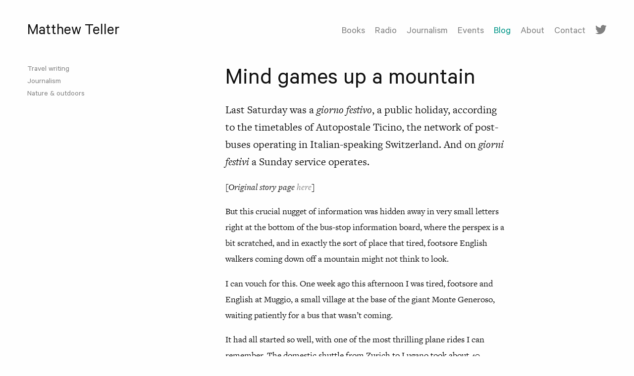

--- FILE ---
content_type: text/html; charset=UTF-8
request_url: https://www.matthewteller.com/work/mind-games-mountain/
body_size: 9203
content:
<!DOCTYPE HTML>
<!--[if IEMobile 7 ]><html class="no-js iem7" manifest="default.appcache?v=1"><![endif]-->
<!--[if lt IE 7 ]><html class="no-js ie6" lang="en"><![endif]-->
<!--[if IE 7 ]><html class="no-js ie7" lang="en"><![endif]-->
<!--[if IE 8 ]><html class="no-js ie8" lang="en"><![endif]-->
<!--[if (gte IE 9)|(gt IEMobile 7)|!(IEMobile)|!(IE)]><!--><html class="no-js" lang="en"><!--<![endif]--><head><meta charset="UTF-8" /><meta http-equiv="X-UA-Compatible" content="IE=edge,chrome=1"><meta name="viewport" content="width=device-width, initial-scale=1.0"><link rel="apple-touch-icon" sizes="180x180" href="https://www.matthewteller.com/app/themes/stirtingale/assets/img/apple-touch-icon.png"><link rel="icon" type="image/png" href="https://www.matthewteller.com/app/themes/stirtingale/assets/img/favicon-32x32.png" sizes="32x32"><link rel="icon" type="image/png" href="https://www.matthewteller.com/app/themes/stirtingale/assets/img/favicon-16x16.png" sizes="16x16"><link rel="manifest" href="https://www.matthewteller.com/app/themes/stirtingale/assets/img/manifest.json"><link rel="mask-icon" href="https://www.matthewteller.com/app/themes/stirtingale/assets/img/safari-pinned-tab.svg" color="#009688"><meta name="theme-color" content="#009688"> <script src="https://use.typekit.net/rko4kag.js"></script> <script>try{Typekit.load({ async: false });}catch(e){}</script> <meta name='robots' content='index, follow, max-image-preview:large, max-snippet:-1, max-video-preview:-1' /><title>Mind games up a mountain &bull; Matthew Teller</title><link rel="canonical" href="https://www.matthewteller.com/work/mind-games-mountain/" /><meta property="og:locale" content="en_GB" /><meta property="og:type" content="article" /><meta property="og:title" content="Mind games up a mountain &bull; Matthew Teller" /><meta property="og:url" content="https://www.matthewteller.com/work/mind-games-mountain/" /><meta property="og:site_name" content="Matthew Teller" /><meta property="og:image" content="https://www.matthewteller.com/app/uploads/2016/08/ice_2.jpg" /><meta property="og:image:width" content="1146" /><meta property="og:image:height" content="1528" /><meta property="og:image:type" content="image/jpeg" /><meta name="twitter:card" content="summary_large_image" /><meta name="twitter:site" content="@matthewteller" /> <script type="application/ld+json" class="yoast-schema-graph">{"@context":"https://schema.org","@graph":[{"@type":"WebPage","@id":"https://www.matthewteller.com/work/mind-games-mountain/","url":"https://www.matthewteller.com/work/mind-games-mountain/","name":"Mind games up a mountain &bull; Matthew Teller","isPartOf":{"@id":"https://www.matthewteller.com/#website"},"datePublished":"2016-11-08T11:14:00+00:00","dateModified":"2016-11-08T11:14:00+00:00","breadcrumb":{"@id":"https://www.matthewteller.com/work/mind-games-mountain/#breadcrumb"},"inLanguage":"en-GB","potentialAction":[{"@type":"ReadAction","target":["https://www.matthewteller.com/work/mind-games-mountain/"]}]},{"@type":"BreadcrumbList","@id":"https://www.matthewteller.com/work/mind-games-mountain/#breadcrumb","itemListElement":[{"@type":"ListItem","position":1,"name":"Home","item":"https://www.matthewteller.com/"},{"@type":"ListItem","position":2,"name":"Works","item":"https://www.matthewteller.com/work/"},{"@type":"ListItem","position":3,"name":"Mind games up a mountain"}]},{"@type":"WebSite","@id":"https://www.matthewteller.com/#website","url":"https://www.matthewteller.com/","name":"Matthew Teller","description":"Writer, journalist &amp; documentary-maker","publisher":{"@id":"https://www.matthewteller.com/#/schema/person/e214d43992039f0dea1cdffdf95f3df6"},"potentialAction":[{"@type":"SearchAction","target":{"@type":"EntryPoint","urlTemplate":"https://www.matthewteller.com/?s={search_term_string}"},"query-input":"required name=search_term_string"}],"inLanguage":"en-GB"},{"@type":["Person","Organization"],"@id":"https://www.matthewteller.com/#/schema/person/e214d43992039f0dea1cdffdf95f3df6","name":"Matthew Teller","image":{"@type":"ImageObject","inLanguage":"en-GB","@id":"https://www.matthewteller.com/#/schema/person/image/","url":"https://secure.gravatar.com/avatar/12ae0ec268b0a4ab1b179a0a3330b85979dceca847a283dea3833eca01871de3?s=96&d=identicon&r=r","contentUrl":"https://secure.gravatar.com/avatar/12ae0ec268b0a4ab1b179a0a3330b85979dceca847a283dea3833eca01871de3?s=96&d=identicon&r=r","caption":"Matthew Teller"},"logo":{"@id":"https://www.matthewteller.com/#/schema/person/image/"},"description":"Writer, journalist, documentary-maker","sameAs":["http://matthewteller.com","https://twitter.com/matthewteller"]}]}</script> <link rel="alternate" title="oEmbed (JSON)" type="application/json+oembed" href="https://www.matthewteller.com/wp-json/oembed/1.0/embed?url=https%3A%2F%2Fwww.matthewteller.com%2Fwork%2Fmind-games-mountain%2F" /><link rel="alternate" title="oEmbed (XML)" type="text/xml+oembed" href="https://www.matthewteller.com/wp-json/oembed/1.0/embed?url=https%3A%2F%2Fwww.matthewteller.com%2Fwork%2Fmind-games-mountain%2F&#038;format=xml" /><style id='wp-img-auto-sizes-contain-inline-css' type='text/css'>img:is([sizes=auto i],[sizes^="auto," i]){contain-intrinsic-size:3000px 1500px}
/*# sourceURL=wp-img-auto-sizes-contain-inline-css */</style><style id='wp-emoji-styles-inline-css' type='text/css'>img.wp-smiley, img.emoji {
		display: inline !important;
		border: none !important;
		box-shadow: none !important;
		height: 1em !important;
		width: 1em !important;
		margin: 0 0.07em !important;
		vertical-align: -0.1em !important;
		background: none !important;
		padding: 0 !important;
	}
/*# sourceURL=wp-emoji-styles-inline-css */</style><style id='classic-theme-styles-inline-css' type='text/css'>/*! This file is auto-generated */
.wp-block-button__link{color:#fff;background-color:#32373c;border-radius:9999px;box-shadow:none;text-decoration:none;padding:calc(.667em + 2px) calc(1.333em + 2px);font-size:1.125em}.wp-block-file__button{background:#32373c;color:#fff;text-decoration:none}
/*# sourceURL=/wp-includes/css/classic-themes.min.css */</style><link rel='stylesheet' id='screen-css' href='https://www.matthewteller.com/app/themes/stirtingale/assets/css/main.css?ver=2.0.4' type='text/css' media='screen' /> <script type="text/javascript" src="https://www.matthewteller.com/app/themes/stirtingale/assets/js/site.min.js?ver=2.0.4" id="production-js"></script> <link rel="https://api.w.org/" href="https://www.matthewteller.com/wp-json/" /><link rel="EditURI" type="application/rsd+xml" title="RSD" href="https://www.matthewteller.com/wp/xmlrpc.php?rsd" /><link rel='shortlink' href='https://www.matthewteller.com/?p=1845' /></head><body class="wp-singular work-template-default single single-work postid-1845 wp-theme-stirtingale mind-games-mountain"><header class=""><div class="row"><div class="columns small-8 medium-4"><h1><a href="https://www.matthewteller.com" title="Writer, journalist &amp; documentary-maker">Matthew Teller</a></h1></div><div id="menutoggle" class="columns small-4 text-right">
<i class="btl bt-bars"></i>
<i class="hide btl bt-times"></i></div><div id="mainmenu" class="columns medium-8 small-12"><ul id="menu-menu-1" class="menu"><li id="menu-item-1465" class="title-filter-option-item books menu-item menu-item-type-custom menu-item-object-custom menu-item-1465"><a href="https://www.matthewteller.com/work/#books">Books</a></li><li id="menu-item-1466" class="title-filter-option-item radio menu-item menu-item-type-custom menu-item-object-custom menu-item-1466"><a href="https://www.matthewteller.com/work/#radio">Radio</a></li><li id="menu-item-1467" class="title-filter-option-item journalism menu-item menu-item-type-custom menu-item-object-custom menu-item-1467"><a href="https://www.matthewteller.com/work/#journalism">Journalism</a></li><li id="menu-item-2383" class="menu-item menu-item-type-post_type_archive menu-item-object-event menu-item-2383"><a href="https://www.matthewteller.com/events/">Events</a></li><li id="menu-item-1460" class="menu-item menu-item-type-post_type menu-item-object-page current_page_parent menu-item-1460"><a href="https://www.matthewteller.com/blog/">Blog</a></li><li id="menu-item-1850" class="menu-item menu-item-type-custom menu-item-object-custom menu-item-home menu-item-1850"><a href="https://www.matthewteller.com/#biography">About</a></li><li id="menu-item-1533" class="noactive menu-item menu-item-type-custom menu-item-object-custom menu-item-home menu-item-1533"><a href="https://www.matthewteller.com/#contact">Contact</a></li><li id="menu-item-1915" class="menu-item menu-item-type-custom menu-item-object-custom menu-item-1915"><a target="_blank" href="https://twitter.com/matthewteller"><i class="fab fab-twitter"></i></a></li></ul></div></div></header><div id="fauxheader"></div><div id="blog-single" class="div row"><div id="blog-sidebar" class="columns small-12 medium-3"><div class="row collapse"><div class="columns small-12 medium-12"><ul><li><a href="https://www.matthewteller.com/work/#travel-writing">Travel writing</a></li><li><a href="https://www.matthewteller.com/work/#journalism">Journalism</a></li><li><a href="https://www.matthewteller.com/work/#nature">Nature &amp; outdoors</a></li></ul></div></div></div><div class="columns small-12 medium-8 large-6 large-offset-1"><h1>Mind games up a mountain</h1><article ><p>Last Saturday was a <i>giorno festivo</i>, a public holiday, according to the timetables of Autopostale Ticino, the network of post-buses operating in Italian-speaking Switzerland. And on <i>giorni festivi</i> a Sunday service operates.</p><p><em>[Original story page <a href="http://www.independent.co.uk/travel/europe/mind-games-up-a-mountain-530698.html" target="_blank">here</a>]</em></p><p>But this crucial nugget of information was hidden away in very small letters right at the bottom of the bus-stop information board, where the perspex is a bit scratched, and in exactly the sort of place that tired, footsore English walkers coming down off a mountain might not think to look.</p><p>I can vouch for this. One week ago this afternoon I was tired, footsore and English at Muggio, a small village at the base of the giant Monte Generoso, waiting patiently for a bus that wasn&#8217;t coming.</p><p>It had all started so well, with one of the most thrilling plane rides I can remember. The domestic shuttle from Zurich to Lugano took about 40 minutes, the little turbo-prop plane skimming the Alps. At times we seemed almost to touch the peaks, tracing narrow valleys dotted with snowbound villages and then swooping down to Lake Maggiore, banking over Como and coming in to land at the tiny Agno airfield 15 minutes from the city-centre Lugano Dante Hotel.</p><p>Next morning was the official opening of the summer season, in mid-March no less, for the rack-railway that climbs from Capolago, on the shores of Lake Lugano, to the summit of Monte Generoso, at 1,704m. The first train of 2005 went up barely a quarter full, with only 29 people taking advantage of cloudless skies and forecast temperatures in the high 20s.</p><p>Generoso is a brute of a mountain, craggy and, where it isn&#8217;t sheer, exceptionally steep. It is the most southerly high peak in Switzerland, less than 40km from Milan, and yet it remains virtually unknown. Action thrills are two-a-penny in the big mountains further north, dozens of companies queue up to outdo each other in supplying adrenalin kicks to the masses. But here, once you step beyond the confines of the summit station, there&#8217;s no fancy stuff: it&#8217;s just you and the mountain.</p><p>Generoso straddles the Swiss-Italian border with the summit marking the frontier. Outside the Vetta (top) station is a small stone set between two flagpoles. Above the side marked &#8220;Italia&#8221; flies the tricolor; alongside it, above the word &#8220;Svizzera&#8221; flies the Swiss cross.</p><p>The highest peak of Generoso rises 100m directly above the station, a 15-minute climb, but one that had me and the lean, bodysuited, fitness freak I was trying to keep up with puffing for breath. As we got to the top, a Swiss/German couple were having a row about how far away Lake Maggiore was. The husband stomped off down the path and went to sit on a rock. His wife stayed, gazing over to Maggiore which peeped placidly between the cliffs. A raptor silently rode the thermals above a ravine far below her.</p><p>There&#8217;s nothing higher between here and the Apennines, so the unimpeded view covers a large chunk of northern Italy. I saw the sun glinting off a square of water in the distance and could have sworn it was the municipal swimming baths in Milan. Off to one side, smoke was rising from a factory chimney. I checked the information panel and it turned out to be Turin. Bellagio on Lake Como was in plain sight and I ate lunch staring at the Matterhorn, its distinctive pyramid shape unmistakable in miniature on the skyline.</p><p>My next target was the last valley in Switzerland, the Valle di Muggio, tucked into a fold of the Italian border. I&#8217;d plotted a path down through Alpe di Sella to the first village at the head of the valley, Scudellate, from where the way down to Muggio was straightforward. This route hugged the border and I knew I had to be careful not to take a wrong turn and end up in the Italian Valle di Erbonne, from where getting out again would be a real head- (or leg-) ache.</p><p>So when I saw a sign well before Alpe di Sella, different from the usual distinctive Swiss signposts, on which someone had scrawled in magic marker &#8220;Erbonne/Scudellate&#8221;, I was doubtful. It pointed off the ridge, down a precipitous cliffside, apparently to nowhere. I should have known better than to question the Swiss hiking authorities, but I ignored it and pressed on confidently.</p><p>As I came closer to a little huddle of stone buildings, marooned above the treeline on this exposed shoulder of the mountain, I wondered if this was Alpe di Sella. A sign identified one of the shacks as a <i>nevera</i>, an ancient form of cold storage now surviving only on Monte Generoso. Above ground, a <i>nevera</i> looks like a small farm building, built of dry stone and roofed with schist, a course-grained mineral rock. Below ground, it is dug to a depth of six metres or more and in winter almost filled with ice. Branches laid on top keep the ice from melting, creating fridge-like temperatures in summer for storing milk and butter.</p><p>According to the sign this <i>nevera</i> was at Alpe di Piana, 220m higher and the best part of a kilometre from Sella. I looked back up the hillside to where I&#8217;d seen the &#8220;Erbonne/Scudellate&#8221; sign. No way was I climbing back up there.</p><p>I watched a gecko sunning itself on a rock and felt like an idiot. Here I was, sweating on a mountain in Switzerland, in hot sunshine in March, with a high-altitude gecko that belonged on a Greek island, facing the steepest path possible down to civilisation. By the time I reached Alpe Nadigh, the next landmark and another cluster of dry-stone buildings at the treeline, I&#8217;d barely gone 300m on the map but dropped 120m in altitude &#8211; and my thighs and calves knew all about it.</p><p>By now I could hear church bells and voices rising out of the Valle di Muggio, the tinkling of cowbells and all the sounds of normal life. The roofs of Scudellate were in plain view. The walk was as good as over. I&#8217;d beaten Generoso.</p><p>Just below was Roncapiano, an eyrie of a village perched higher than Scudellate. On this quiet, sunny afternoon a mother and grandfather strolled down the street with a pushchair, alternately cooing and laughing at the latest addition to the family.</p><p>The path led through the village and continued descending at a muscle-crunching angle. It&#8217;s not over yet, said Generoso. Within a minute I was in dense forest, not an Alpine pine forest, but a deciduous forest of birch, elm and beech. In another of Generoso&#8217;s mind games it suddenly felt like autumn, not spring. The trees were bare and spiky. Horse-chestnut casings lay everywhere and the forest-floor was hidden under an ankle-deep layer of dry leaves and twigs. There was no moisture anywhere. The woods were as tinder-dry as if at the end of a long, hot summer. As I shuffled on I heard the little skeeterings of geckos again, racing for cover in the leaf litter. Lizards and conkers: only on Generoso.</p><p>Every so often I spied the church across the valley at Muggio through the trees but it never seemed to get any closer. Always the path continued. Zig-zagging down through the endless, sun-dappled forest. I began to get a touch of the Blair Witches and forced myself to stop and dig into the peanuts and chocolate I&#8217;d brought along. The sugar and salt did me some good but I remember falling at one point and rolling over in the leaves, ending up like a hedgehog all stuck with horse-chestnut casings.</p><p>And Generoso wasn&#8217;t finished yet. Even after I emerged from the forest, there was no way across to Muggio, which now lay pretty much on a level, just across the River Breggia. I had to keep heading down out of the sunlight into the cold, dark crook of the valley in order to find a bridge which was marked at 610m. I&#8217;d dropped over 1,000m below the mountain-top. It was a blessed relief to engage different muscles to climb the last stretch into picturesque Muggio. I sank onto a bench knowing the bus would be along shortly. Except, of course, it wasn&#8217;t.</p><p>As the sun dipped behind the valley wall, I looked up to the Monte Generoso summit station, visible against the blue sky far above. Up there it was still sunny. I traced the route I&#8217;d wanted to take &#8211; an apparently gentle way via Scudellate &#8211; and then the route I&#8217;d actually taken, along a sharp ridge down via Roncapiano. I rubbed my calves.</p><p>From bus-less Muggio, I was lucky to cadge a lift down the road to a cosy inn, La Montanara, in the aptly named village of Monte. The owners, Signor and Signora Piotti, spoke no English, but we rubbed along just fine with my broken Italian and their broken French. The beer was cold and sharp and for dinner Signora Piotti served creamy polenta accompanied by delicious wild mushrooms and melt-in-the-mouth venison.</p><p>After dark I sat on the balcony and stretched my tightening muscles, pointing my toes down the valley towards Italy. In the morning Signor Piotti pointed out the goat-like chamois on the misty, wooded slopes. I headed off to catch my train back to real life with aching legs.</p><p>I could have flown a glider around Generoso, I could have paraglided off the mountain or mountain-biked down it, but I chose to tackle it alone. Next time, however, I&#8217;ll know to read the timetable closely &#8211; and never, ever disbelieve a Swiss signpost.</p></article></div></div><footer><div class="row"><div class="columns small-12 text-center"><p>&copy; 2026 Matthew Teller. All rights reserved. Design: <a target="_blank" title="creative web design" href="https://www.stirtingale.com">Stirtingale</a></p></div></div></footer> <script type="speculationrules">{"prefetch":[{"source":"document","where":{"and":[{"href_matches":"/*"},{"not":{"href_matches":["/wp/wp-*.php","/wp/wp-admin/*","/app/uploads/*","/app/*","/app/plugins/*","/app/themes/stirtingale/*","/*\\?(.+)"]}},{"not":{"selector_matches":"a[rel~=\"nofollow\"]"}},{"not":{"selector_matches":".no-prefetch, .no-prefetch a"}}]},"eagerness":"conservative"}]}</script> <script id="wp-emoji-settings" type="application/json">{"baseUrl":"https://s.w.org/images/core/emoji/17.0.2/72x72/","ext":".png","svgUrl":"https://s.w.org/images/core/emoji/17.0.2/svg/","svgExt":".svg","source":{"concatemoji":"https://www.matthewteller.com/wp/wp-includes/js/wp-emoji-release.min.js?ver=87315d5cb2ad0060e4b866083ed89eef"}}</script> <script type="module">/*  */
/*! This file is auto-generated */
const a=JSON.parse(document.getElementById("wp-emoji-settings").textContent),o=(window._wpemojiSettings=a,"wpEmojiSettingsSupports"),s=["flag","emoji"];function i(e){try{var t={supportTests:e,timestamp:(new Date).valueOf()};sessionStorage.setItem(o,JSON.stringify(t))}catch(e){}}function c(e,t,n){e.clearRect(0,0,e.canvas.width,e.canvas.height),e.fillText(t,0,0);t=new Uint32Array(e.getImageData(0,0,e.canvas.width,e.canvas.height).data);e.clearRect(0,0,e.canvas.width,e.canvas.height),e.fillText(n,0,0);const a=new Uint32Array(e.getImageData(0,0,e.canvas.width,e.canvas.height).data);return t.every((e,t)=>e===a[t])}function p(e,t){e.clearRect(0,0,e.canvas.width,e.canvas.height),e.fillText(t,0,0);var n=e.getImageData(16,16,1,1);for(let e=0;e<n.data.length;e++)if(0!==n.data[e])return!1;return!0}function u(e,t,n,a){switch(t){case"flag":return n(e,"\ud83c\udff3\ufe0f\u200d\u26a7\ufe0f","\ud83c\udff3\ufe0f\u200b\u26a7\ufe0f")?!1:!n(e,"\ud83c\udde8\ud83c\uddf6","\ud83c\udde8\u200b\ud83c\uddf6")&&!n(e,"\ud83c\udff4\udb40\udc67\udb40\udc62\udb40\udc65\udb40\udc6e\udb40\udc67\udb40\udc7f","\ud83c\udff4\u200b\udb40\udc67\u200b\udb40\udc62\u200b\udb40\udc65\u200b\udb40\udc6e\u200b\udb40\udc67\u200b\udb40\udc7f");case"emoji":return!a(e,"\ud83e\u1fac8")}return!1}function f(e,t,n,a){let r;const o=(r="undefined"!=typeof WorkerGlobalScope&&self instanceof WorkerGlobalScope?new OffscreenCanvas(300,150):document.createElement("canvas")).getContext("2d",{willReadFrequently:!0}),s=(o.textBaseline="top",o.font="600 32px Arial",{});return e.forEach(e=>{s[e]=t(o,e,n,a)}),s}function r(e){var t=document.createElement("script");t.src=e,t.defer=!0,document.head.appendChild(t)}a.supports={everything:!0,everythingExceptFlag:!0},new Promise(t=>{let n=function(){try{var e=JSON.parse(sessionStorage.getItem(o));if("object"==typeof e&&"number"==typeof e.timestamp&&(new Date).valueOf()<e.timestamp+604800&&"object"==typeof e.supportTests)return e.supportTests}catch(e){}return null}();if(!n){if("undefined"!=typeof Worker&&"undefined"!=typeof OffscreenCanvas&&"undefined"!=typeof URL&&URL.createObjectURL&&"undefined"!=typeof Blob)try{var e="postMessage("+f.toString()+"("+[JSON.stringify(s),u.toString(),c.toString(),p.toString()].join(",")+"));",a=new Blob([e],{type:"text/javascript"});const r=new Worker(URL.createObjectURL(a),{name:"wpTestEmojiSupports"});return void(r.onmessage=e=>{i(n=e.data),r.terminate(),t(n)})}catch(e){}i(n=f(s,u,c,p))}t(n)}).then(e=>{for(const n in e)a.supports[n]=e[n],a.supports.everything=a.supports.everything&&a.supports[n],"flag"!==n&&(a.supports.everythingExceptFlag=a.supports.everythingExceptFlag&&a.supports[n]);var t;a.supports.everythingExceptFlag=a.supports.everythingExceptFlag&&!a.supports.flag,a.supports.everything||((t=a.source||{}).concatemoji?r(t.concatemoji):t.wpemoji&&t.twemoji&&(r(t.twemoji),r(t.wpemoji)))});
//# sourceURL=https://www.matthewteller.com/wp/wp-includes/js/wp-emoji-loader.min.js
/*  */</script> <script type='text/javascript' defer="defer" async="async" src='https://www.google.com/recaptcha/api.js?hl=en&#038;ver=1'></script>  <script type="text/javascript">var sc_project=5526953; 
	var sc_invisible=1; 
	var sc_partition=60; 
	var sc_click_stat=1; 
	var sc_security="12cf8aaf";</script> <script type="text/javascript"
	src="https://www.statcounter.com/counter/counter.js"></script><noscript><div
class="statcounter"><a title="blogspot visitor"
href="https://www.statcounter.com/blogger/"
target="_blank"><img class="statcounter"
src="https://c.statcounter.com/5526953/0/12cf8aaf/1/"
alt="blogspot visitor" ></a></div></noscript>
 <script>(function(i,s,o,g,r,a,m){i['GoogleAnalyticsObject']=r;i[r]=i[r]||function(){
	  (i[r].q=i[r].q||[]).push(arguments)},i[r].l=1*new Date();a=s.createElement(o),
	  m=s.getElementsByTagName(o)[0];a.async=1;a.src=g;m.parentNode.insertBefore(a,m)
	  })(window,document,'script','https://www.google-analytics.com/analytics.js','ga');

	  ga('create', 'UA-51962823-39', 'auto');
	  ga('send', 'pageview');</script> <script defer src="https://static.cloudflareinsights.com/beacon.min.js/vcd15cbe7772f49c399c6a5babf22c1241717689176015" integrity="sha512-ZpsOmlRQV6y907TI0dKBHq9Md29nnaEIPlkf84rnaERnq6zvWvPUqr2ft8M1aS28oN72PdrCzSjY4U6VaAw1EQ==" data-cf-beacon='{"version":"2024.11.0","token":"114fcce0d0c74be288248b8b18a41b65","r":1,"server_timing":{"name":{"cfCacheStatus":true,"cfEdge":true,"cfExtPri":true,"cfL4":true,"cfOrigin":true,"cfSpeedBrain":true},"location_startswith":null}}' crossorigin="anonymous"></script>
</body></html>
<!-- Page optimized by LiteSpeed Cache @2026-01-18 10:04:42 -->

<!-- Page cached by LiteSpeed Cache 7.7 on 2026-01-18 10:04:42 -->

--- FILE ---
content_type: text/plain
request_url: https://www.google-analytics.com/j/collect?v=1&_v=j102&a=521700378&t=pageview&_s=1&dl=https%3A%2F%2Fwww.matthewteller.com%2Fwork%2Fmind-games-mountain%2F&ul=en-us%40posix&dt=Mind%20games%20up%20a%20mountain%20%E2%80%A2%20Matthew%20Teller&sr=1280x720&vp=1280x720&_u=IEBAAEABAAAAACAAI~&jid=227742801&gjid=1558861212&cid=646781077.1769069270&tid=UA-51962823-39&_gid=886441069.1769069270&_r=1&_slc=1&z=1969182106
body_size: -452
content:
2,cG-YX45RLMQ4V